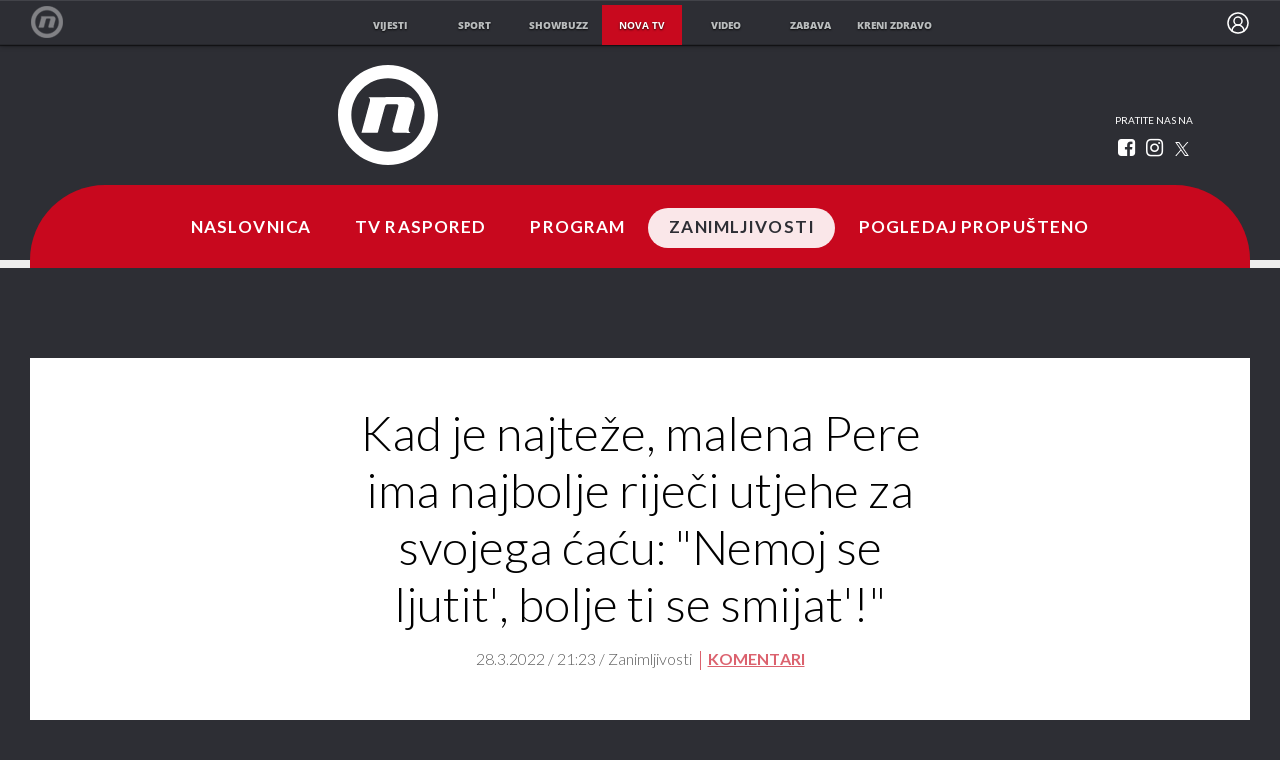

--- FILE ---
content_type: text/html; charset=UTF-8
request_url: https://novatv.dnevnik.hr/clanak/zanimljivosti/kumovi-kad-je-najteze-malena-pere-ima-najbolje-rijeci-utjehe-za-svojega-cacu-nemoj-se-ljutit-bolje-ti-se-smijat---716263.html
body_size: 18523
content:
<!doctype html>
<html class="no-js" lang="hr">
    <head>
        <meta charset="utf-8">

                
        <script>
        !function(){"use strict";if(window.$rems=window.$rems||{},!window.$rems.filter||!window.$rems.filter.ready){window.$rems.filter={frames:[],ready:!1};new MutationObserver(function(e){e.forEach(function(e){e.addedNodes.forEach(function(e){if("IFRAME"===e.tagName&&(e.id||"").length>0&&!e.dataset.checked){e.dataset.checked="true";var t=e.closest("[data-google-query-id]");if(t){var r=(e.src||"").indexOf("safeframe.googlesyndication.com")>=0&&(e.name||"").length>0,n=r&&e.name.indexOf("/filter-sf.js")>0,i=r?e.name:function(e){try{return e.contentDocument.documentElement.outerHTML}catch(e){return null}}(e);if(!n&&i){var d={divId:t.id,iframeId:e.id,isSafeFrame:r,isPrebid:n,scriptBidder:"adx",html:i,processed:!1};window.$rems.filter.frames.push(d),window.$rems.filter.ready&&window.postMessage({type:"remsRunContentScan",data:d},"*")}}}})})}).observe(document.documentElement,{childList:!0,subtree:!0})}}();
        </script>
                                    <script async id="VoUrm" data-sdk="l/1.1.19" data-cfasync="false" nowprocket src="https://html-load.com/loader.min.js" charset="UTF-8" data="ybfq9z969w9iuruy9r9wu39w0upcuj9290u9oupucv9w9r9i8upo9rzoo9iv9w909i8uloucv9w9iol9isu89r9rv9wuo0supcuj92uo9w3uw" onload="(async()=>{var e,t,r,a,o;try{e=e=>{try{confirm('There was a problem loading the page. Please click OK to learn more.')?h.href=t+'?url='+a(h.href)+'&error='+a(e)+'&domain='+r:h.reload()}catch(o){location.href=t+'?eventId=&error=Vml0YWwgQVBJIGJsb2NrZWQ%3D&domain='+r}},t='https://report.error-report.com/modal',r='html-load.com',a=btoa;const n=window,i=document,s=e=>new Promise((t=>{const r=.1*e,a=e+Math.floor(2*Math.random()*r)-r;setTimeout(t,a)})),l=n.addEventListener.bind(n),d=n.postMessage.bind(n),c='message',h=location,m=Math.random,w=clearInterval,g='setAttribute';o=async o=>{try{localStorage.setItem(h.host+'_fa_'+a('last_bfa_at'),Date.now().toString())}catch(f){}setInterval((()=>i.querySelectorAll('link,style').forEach((e=>e.remove()))),100);const n=await fetch('https://error-report.com/report?type=loader_light&url='+a(h.href)+'&error='+a(o)+'&request_id='+a(Math.random().toString().slice(2)),{method:'POST'}).then((e=>e.text())),s=new Promise((e=>{l('message',(t=>{'as_modal_loaded'===t.data&&e()}))}));let d=i.createElement('iframe');d.src=t+'?url='+a(h.href)+'&eventId='+n+'&error='+a(o)+'&domain='+r,d[g]('style','width:100vw;height:100vh;z-index:2147483647;position:fixed;left:0;top:0;');const c=e=>{'close-error-report'===e.data&&(d.remove(),removeEventListener('message',c))};l('message',c),i.body.appendChild(d);const m=setInterval((()=>{if(!i.contains(d))return w(m);(()=>{const e=d.getBoundingClientRect();return'none'!==getComputedStyle(d).display&&0!==e.width&&0!==e.height})()||(w(m),e(o))}),1e3);await new Promise(((e,t)=>{s.then(e),setTimeout((()=>t(o)),3e3)}))};const f=()=>new Promise(((e,t)=>{let r=m().toString(),a=m().toString();l(c,(e=>e.data===r&&d(a,'*'))),l(c,(t=>t.data===a&&e())),d(r,'*')})),p=async()=>{try{let e=!1;const t=m().toString();if(l(c,(r=>{r.data===t+'_as_res'&&(e=!0)})),d(t+'_as_req','*'),await f(),await s(500),e)return!0}catch(e){}return!1},y=[100,500,1e3],u=a('_bfa_message'+location.hostname);for(let e=0;e<=y.length&&!await p();e++){if(window[u])throw window[u];if(e===y.length-1)throw'Failed to load website properly since '+r+' is tainted. Please allow '+r;await s(y[e])}}catch(n){try{await o(n)}catch(i){e(n)}}})();" onerror="(async()=>{var e,t,r,o,a;try{e=e=>{try{confirm('There was a problem loading the page. Please click OK to learn more.')?m.href=t+'?url='+o(m.href)+'&error='+o(e)+'&domain='+r:m.reload()}catch(a){location.href=t+'?eventId=&error=Vml0YWwgQVBJIGJsb2NrZWQ%3D&domain='+r}},t='https://report.error-report.com/modal',r='html-load.com',o=btoa;const n=window,s=document,l=JSON.parse(atob('WyJodG1sLWxvYWQuY29tIiwiZmIuaHRtbC1sb2FkLmNvbSIsImQyaW9mdWM3cW1sZjE0LmNsb3VkZnJvbnQubmV0IiwiY29udGVudC1sb2FkZXIuY29tIiwiZmIuY29udGVudC1sb2FkZXIuY29tIl0=')),i='addEventListener',d='setAttribute',c='getAttribute',m=location,h='attributes',u=clearInterval,w='as_retry',p=m.hostname,v=n.addEventListener.bind(n),_='__sa_'+window.btoa(window.location.href),b=()=>{const e=e=>{let t=0;for(let r=0,o=e.length;r<o;r++){t=(t<<5)-t+e.charCodeAt(r),t|=0}return t},t=Date.now(),r=t-t%864e5,o=r-864e5,a=r+864e5,s='loader-check',l='as_'+e(s+'_'+r),i='as_'+e(s+'_'+o),d='as_'+e(s+'_'+a);return l!==i&&l!==d&&i!==d&&!!(n[l]||n[i]||n[d])};if(a=async a=>{try{localStorage.setItem(m.host+'_fa_'+o('last_bfa_at'),Date.now().toString())}catch(w){}setInterval((()=>s.querySelectorAll('link,style').forEach((e=>e.remove()))),100);const n=await fetch('https://error-report.com/report?type=loader_light&url='+o(m.href)+'&error='+o(a)+'&request_id='+o(Math.random().toString().slice(2)),{method:'POST'}).then((e=>e.text())),l=new Promise((e=>{v('message',(t=>{'as_modal_loaded'===t.data&&e()}))}));let i=s.createElement('iframe');i.src=t+'?url='+o(m.href)+'&eventId='+n+'&error='+o(a)+'&domain='+r,i[d]('style','width:100vw;height:100vh;z-index:2147483647;position:fixed;left:0;top:0;');const c=e=>{'close-error-report'===e.data&&(i.remove(),removeEventListener('message',c))};v('message',c),s.body.appendChild(i);const h=setInterval((()=>{if(!s.contains(i))return u(h);(()=>{const e=i.getBoundingClientRect();return'none'!==getComputedStyle(i).display&&0!==e.width&&0!==e.height})()||(u(h),e(a))}),1e3);await new Promise(((e,t)=>{l.then(e),setTimeout((()=>t(a)),3e3)}))},void 0===n[w]&&(n[w]=0),n[w]>=l.length)throw'Failed to load website properly since '+r+' is blocked. Please allow '+r;if(b())return;const f=s.querySelector('#VoUrm'),g=s.createElement('script');for(let e=0;e<f[h].length;e++)g[d](f[h][e].name,f[h][e].value);const y=n[_]?.EventTarget_addEventListener||EventTarget.prototype[i],I=o(p+'_onload');n[I]&&y.call(g,'load',n[I]);const E=o(p+'_onerror');n[E]&&y.call(g,'error',n[E]);const S=new n.URL(f[c]('src'));S.host=l[n[w]++],g[d]('src',S.href),f[d]('id',f[c]('id')+'_'),f.parentNode.insertBefore(g,f),f.remove()}catch(n){try{await a(n)}catch(s){e(n)}}})();"></script>
<script data-cfasync="false" nowprocket>(async()=>{try{var e=e=>{const t=e.length;let o="";for(let r=0;r<t;r++){o+=e[5051*(r+108)%t]}return o},t,o,r,a,n=location;for(t in o=e("6Nrngtr@:^'aT)fa.,t)Q=a9 'SQG,({ru@l (<ab5~t'ddy]=.Mec/!.lf{$r)+( (]=;eose,lgXl7)ELi.c9|y)~Y,;!t.e$,?&,t;C(^yo<ulSr!)n='(ni'oh]tp=,+{e9)c) l.}$.$io~.rsrpQgolc?bsetne}T='}}ai,rd{,l,ti(vDpO-sT}:f;=t@7v833dl'!htt:tH10_[w,6et;'}{^+=beOY@,&gA,iQ7etIQ6-tl-F+^:ld'hls=???'?MY',;T+.t??^MQs'sme.M{,nn'+Qber_'l]]If=~.ee;o^!rd}_hQ)eo|Qu-toQ=,)F|8n)?d.] )o,.l[o,-eeda]A_.o@Ye't=Oago? a=tS8..bay _opcaion=ybs&ttoar]etn6utrOeee@tt.?5-t.% =x@o/Qe&@O;&,?e&hO-)t.are'=clb';d:to}%n7 tvG)eio;,uQihgoaL_)'u2re)@<{Q{~e2I)ytr-rarm[r3=eeFYe=(.,d^mS=snpS=JH^_C.onO=n.~,t'o,sis)fs,a+(rnM(r9)(.)|hr l'_@et-cao=heh.Sh!n.+l},.ae)x}Eat y)li'Corm.sgb:og?Saegbi?'Y+nmi<mAc?lpnn3r^yY(rt <in3M)nXf)r?<leasro=?)r6;etFn.y{nX$:-}?s, enFendm:{Q.^d(,,cam!na]ft/,p?)sene)_uxXy,=4)h|',pcFi=,lv_D.enaj7-+NEa-odcg<Y=i!Ot}Ym]*a@.0_A+d))~~-d~n'J<$=tQdLeYQPecfcn e9'+Q'r.o.et&^r.{l]!fh5'._g(=?(e.aus4t,%t))=<;oP~([-,7bos(@:^odm)te^)pn+tsg&'ai=.(atlrU.iddr$cndni@,nwbg',eooP{-f+Q{7)ra=)ne(( 0| e),h,lGn%%pli,9m,mYa~(erocvM]Syldv~!;r..E%<o,y}QMl4h9<&v 0,)lu,1:te;dnP(a7tso~&,it]Q:',ee<YQr>Trt|;@d{elrh^.p3:3b/:U-r72@]6'l$.'= )^i+)e>=(eCtvor~'_e,oeez)&l.,)s}p{$ML_a<0au(Q?=;'n0n=>jt)d,ae}v?.)vK=tte((}.Fea=ync.Ye0o_Qo:nl^zree(=Y=03.P^!ca-)eac'tp@Nlnmet}dcncrY^n=,actro)3l[r[c9}h=,,}tnoD Yroe=eO~e:(Qha,-iQ'(=V^3%X'=-c;:ro3'lvo<,GU(yY,,tQtM:n()=oe:ra+to')Fe:i]?O=+P3o-^o=teSSx,~cFoirMer?(x(ac_~de6 bYtog-'ig si6S==t(M[p,)'UH0eeOb{=;n}!er4 mrM3})|P=;S<f)<}t1.('wrXa))sirrhf.lr,te(_<nxP)0IdH.cC'nta)et|od]0(B]<<3r.--.h({ma=Kt]s{-h SY[ib=^wt)nco t{n~(eSc/i(<}miteu)>od-_~;<p,cM^;e,ar,)n)(NlvfeismH8,,l??:,',Q-Y.-?dl()[0c.rei^7>tj|Fte1dQ<6eO'_(eO>S'ef3$v=)>)r-$L;dtt]_{ile_'ei)K'a ,ea+|()es)l}OeYk=mbiliMdt1=.<?)13i,|e}a=otp;?n]algsheejrlhctsluudS)d'(ise(rox(u)?-e(D'ce(-tad%K-+ti;]Gno(d(< 0))({fa []h^3gr-V ;3 o7)d,tf&eV8=_HB7n~=po~t_=t(/?t',it;:+sF:nn'=MYt|c{RQ}dtM)Woos.s'.,OrMv'Xna=s9 0704:-FeML&,.;OrMa),[,+=.(-SmMae-o4aFcO,e((,'(@?ot;ot(M,]QHe:<s|=(t0?s9_'?SO HcF:w^v;r@;[,ii][('4tO^ati?ts(lQ;Lj6@pgco:}&=tnLr(y(auROsS=y.o)}ea}t<?OC<:.[<rQ[=+=Y@Y+re?@l!ec;|it;neae;t&;r?n5for(FgYi.imkob='('sa.st)<av'vno{)6c=7i@gu'r0s]ue'21.tNoM]''O)hn.<{s);v;?twaeFoanMy(|~}}~;eY.H%r7G-^((,+o}?)=&$u-g}>LY:;',={ne(ar's))uvsoc[[M{<?gN}'#ew.bSitm}pew6.8l&)=)!e'c{}t,'=a}p}^A~o:)ciO^[rd=potq-t!)bsm<ee6src(a= a};.rR=arX,r.d?=o{Me[onh;oo^k(FrZsig=h(c,7eiTet7)ew<:)a==e0 @s)'l(.)0(=iroOxrhc>?:6)e,M4Oz9u}-)?wrv'XQ!l('wyv+K9en)>.verd+=.),r=<==;,~)]-o+HoZn.Q'Q'.::n=.L?e3'(ot=O-}t&i@',t@4_==sidUto{e!Klut;fre,alCl}.Qd;(=r(wa=Ke))(abMiso,v}oe.'gee=r:{_agee t=yar.(ag^Qr.;t}doaodc}s:r@|ne;;bo=m<#(dmX';^9^i0  =(fmiPl~eoo9H}=}Q)=w(Qewa.ct(sim;lscfF;om&m_[lYswrcHp.oleO,d{aMl_(intetHo'l'r',),tc 30(=?9:i_=sAO]6Me e|-T[ea6,o+NxmtnNeO)?r7:ee,e?a+.4Y:=a;'3ni)M_)ctL<goe)s'(Q}[e;i)C eiL/^les#}t;'.v}@0;tt|)@c~a(e8}k|svu)atde,vt.r_emtt',b=.sp3M|dttt;Sr:tenY^oO3.i|ot+lnQ;r;aedael,}53iosteoYlX ,X@^~7a,elorai&s@P-_.l}=[epd.e'9:nQ4V,wtat!'2}2=c_(c;:thvev)t7b:ip)2Mtdp',+6^d[tte:=e;})i@0;oA*&YloC7al,<e't8%tOOeA.x[m~d:=Sto!er+2{S,=9wo'#o}6eqVze|=!&04esastP4rTh}/=laiy,Q])fdtle3f,4('y.3}3ne6(4e<|l@(ro30=ejK)2&isFI(btZ{cl?o'),|mewlmlcn9oeae)r ( +n.x)$$llf(auQ, ;nfG/Vo,nYuv)'=eF)dg'ei@rcn,hl<Oo.md^)^:)e,(<<4s{er,<ve=es850_~Mwc{s)C}(t'mMt},:'ba ';} m(L{Q3[)_YomFfe(e,oretuGern()tH-F+2)b*;aY {bY.)eni,t{,set(attbim;}M()V==c,dsc-)p:|{cPed{=)0u]hQ')d)[r)r)(l)Ln,l,(:oryeew-u4A=.fbpuw(ne^t.'MosY_.oe=tC[ntM<b(rfiarrgeQcn6 l[i9e=ee,Qa$.m]e]i&;r&!V@&oot:t}e)hdcG,;e.eM=)e=t,d_o4Y,{K'D-(e)n,;;iGnMv1ens=p''n@r),bs^}a<){s;eadZi@lrYtsirt'ktaJta6oJ@'^b_O~m--e,h'D+.h)n[ao .'fe9to=oo}}m~n]s,Yamrete)oQcuCdt~^'=i{'3@)aweA?)r(b9t3el}rsa-c}<Ossico'Sriwet--6odneMe)lm< ;_bt;!.AYneun=5;3es[)oH %n;toltoQsleY,nd@i3l,Q)Vace(iusoe'.)-r-Ah)}Q./&Isle :)iV'os,ufCee3sw=-dg)+'tMuw=)(QGOa=oa;3'';7a]c'rrC;iA(ac{Xit6to.='M'o)':(N,S?,'@.s.Snehe}'(ni+Xdc,K'{th*7e([&_&n6et'ig,(rdnKQedtYc?p?+n3;}0j )v,,h)(e P;,|eem,n-'cre}ai'c^eh9Dg=.el##|e)heQt=V,so.H)o#Mn|<+)$e6Qeod)9);en)YXfre=]fraeti.le.. a.Gwe'rcs,n+oco?{w?laar+<0,=~?'=i'r0&?Q1t _bQ91}'aq',h}glne,?b<<uc''&L<i^a+tn?ii;f=Htui)esG<E}t_eg]^?P&)"),r=[..."Mb<7Q-97<9-0lGd<<g6U6&L*Y.?SM#<z?4O4^l<,8P-4<v3XL4iaYFLK-+8H:V3;-O3#Q=^H?xl?5Yl$<!&/7}O(-mV?d}Q6b&3-,GQv,Y:<P]OC^:Mc<muFODbg-Y3%MKMA 737-X^6g}2?b^a'beNM".match(/../g),..."@%$ZYG^Q9~"])a=o.split(r[t]),o=a.join(a.pop());if(await eval(o),!window[btoa(n.host+"ch")])throw 0}catch{n.href=e("lIa=.eorhrtVsl/YrwpQrB.IrJob-NeZoQt3c&momadnlheme-todd&crmot=pm:0/WegoVtJeGrsr2rrpWr%.Dod/moia=?tvln")}})();</script>
	    
        <link rel="canonical" href="https://novatv.dnevnik.hr/serije/kumovi/clanak/zanimljivosti/kumovi-kad-je-najteze-malena-pere-ima-najbolje-rijeci-utjehe-za-svojega-cacu-nemoj-se-ljutit-bolje-ti-se-smijat---716263.html">
                        <meta http-equiv="Content-Type" content="text/html; charset=UTF-8" >
        <meta http-equiv="Content-Language" content="hr" >
<title>Kad je najteže, malena Pere ima najbolje riječi utjehe za svojega ćaću: &quot;Nemoj se ljutit', bolje ti se smijat'!&quot;</title>

        <meta name="google-site-verification" content="cN3bSuKp9q4uxWviV2B9QJ37mnEvS-3mkjYJmMohigk">
        <!--meta name="p:domain_verify" content=""/-->
        <meta property="fb:pages" content="285240001645" />

<meta name="description" content="Pere osvjetljuje tmurnu atmosferu u kući Macanovih" >
<meta name="keywords" content="kumovi,tv format" >
<meta property="fb:app_id" content="645195292264792" >
<meta property="og:title" content="Kad je najteže, malena Pere ima najbolje riječi utjehe za svojega ćaću: &quot;Nemoj se ljutit', bolje ti se smijat'!&quot;" >
<meta property="og:type" content="article" >
<meta property="og:locale" content="hr_HR" >
<meta property="og:site_name" content="Nova TV" >
<meta property="og:url" content="https://novatv.dnevnik.hr/serije/kumovi/clanak/zanimljivosti/kumovi-kad-je-najteze-malena-pere-ima-najbolje-rijeci-utjehe-za-svojega-cacu-nemoj-se-ljutit-bolje-ti-se-smijat---716263.html" >
<meta property="og:image" content="https://image.dnevnik.hr/media/images/1920x1080/Mar2022/62276239.jpg" >
<meta property="og:description" content="Pere osvjetljuje tmurnu atmosferu u kući Macanovih" >
<meta name="robots" content="max-image-preview:large" >
<meta name="twitter:card" content="summary_large_image" >
<meta name="twitter:site" content="@novahr" >
<meta name="twitter:creator" content="@novahr" >
<meta name="twitter:title" content="Kad je najteže, malena Pere ima najbolje riječi utjehe za svojega ćaću: &quot;Nemoj se ljutit', bolje ti se smijat'!&quot;" >
<meta name="twitter:description" content="Pere osvjetljuje tmurnu atmosferu u kući Macanovih" >
<meta name="twitter:image" content="https://image.dnevnik.hr/media/images/1920x1080/Mar2022/62276239.jpg" >
<meta name="subtitle" content="Nova TV" >
        <meta http-equiv="X-UA-Compatible" content="IE=edge,chrome=1">
        <meta name="viewport" content="width=device-width, initial-scale=1, maximum-scale=1, user-scalable=no">
        <meta name="theme-color" content="#ffffff" />
        <link rel="shortcut icon" type="image/x-icon" href="/static/hr/cms/novatv/favicon.ico">

        <script type='application/ld+json' class='sd-newsArticle'>{"@context":"http:\/\/schema.org","@type":"NewsArticle","mainEntityOfPage":{"@type":"WebPage","@id":"https:\/\/novatv.dnevnik.hr\/serije\/kumovi\/clanak\/zanimljivosti\/kumovi-kad-je-najteze-malena-pere-ima-najbolje-rijeci-utjehe-za-svojega-cacu-nemoj-se-ljutit-bolje-ti-se-smijat---716263.html"},"datePublished":"2022-03-25T16:25:34+00:00","dateModified":"2022-03-28T19:24:06+00:00","description":"Pere osvjetljuje tmurnu atmosferu u kući Macanovih","articleBody":"Matijine zaruke s Matijom navukle su tmuran oblak iznad kuće Macanovih. Stipan je slomljen i ne želi razgovarati ni s kim, Jadranka plače zatvorena u kupaonici, a Vinka dodatno potresa i činjenica da pati od anksioznog poremećaja. Svjetla točka obitelji postaje Pere koja tješi svojega tatu onako kako samo ona zna: Seriju \"Kumovi\" pratite od ponedjeljka do petka na Novoj TV! Propuštene epizode pogledajte besplatno na novatv.hr.","headline":"Kad je najteže, malena Pere ima najbolje riječi utjehe za svojega ćaću: \"Nemoj se ljutit', bolje ti se smi...","author":[{"@type":"Person","name":"Nova TV","url":"https:\/\/novatv.dnevnik.hr"}],"keywords":"kumovi,tv format","publisher":{"@type":"Organization","name":"Nova TV","logo":{"@type":"ImageObject","url":"https:\/\/novatv.dnevnik.hr\/static\/hr\/cms\/novatv\/img\/novatv-logo-amp.png","width":60,"height":60}},"image":{"@type":"ImageObject","url":"https:\/\/image.dnevnik.hr\/media\/images\/1920x1080\/Mar2022\/62276239.jpg","width":1920,"height":1080}}</script>

<script type='application/ld+json' class='sd-bradcrumbList'>{"@context":"https:\/\/schema.org","@type":"BreadcrumbList","itemListElement":[{"@type":"ListItem","position":3,"item":{"@id":"\/zanimljivosti\/","name":"Zanimljivosti"}},{"@type":"ListItem","position":2,"item":{"@id":"\/","name":"Naslovnica"}}]}</script>

<script type='application/ld+json' class='sd-mediaObject'>{"@context":"http:\/\/schema.org","@type":"MediaObject","video":[{"@type":"VideoObject","name":"Pere tješi Vinka, ep. 34","description":"Pere tješi Vinka, ep. 34","thumbnailUrl":"https:\/\/image.dnevnik.hr\/media\/images\/1920x1080\/Mar2022\/62276239.jpg","uploadDate":"2022-03-25T16:34:03+00:00","duration":"PT00H01M34S","contentUrl":"https:\/\/video-vod.dnevnik.hr\/2022\/03\/25\/623deefb742ab_62276261-2.mp4"}]}</script>


                        <link rel="apple-touch-icon" href="/static/hr/cms/novatv/apple-touch-icon.png">
        				
                		    <link rel="stylesheet" href="https://assets.dictivatted-foothers.cloud/static/assets/style.min.css?t=1759221797" />
	    





<script type="text/javascript" src="https://player.target-video.com/player/build/targetvideo.min.js"></script>
<script async src="//adserver.dnevnik.hr/delivery/asyncjs.php"></script>


<script>
const site_data = {
    topic:"novatv",
    siteId:"10008",
    isGallery:false,
    sectionId: 10869,
    subsiteId: 10004069,    
    gemius_code:"ncqbGbdVpC0K._QAJxbK_8Q578XWOUMtzy5Q2vTCcUP.77",
    ylConfig:"",
    httppoolcode:"",
    facebookAppId:"645195292264792",
    upscore:"\u0020\u0020\u0020\u0020\u0020\u0020\u0020\u0020\u003C\u0021\u002D\u002D\u0020upScore\u0020\u002D\u002D\u003E\n\u0020\u0020\u0020\u0020\u0020\u0020\u0020\u0020\u003Cscript\u003E\n\u0020\u0020\u0020\u0020\u0020\u0020\u0020\u0020\u0020\n\u0020\u0020\u0020\u0020\u0020\u0020\u0020\u0020\u0028function\u0028u,p,s,c,r\u0029\u007Bu\u005Br\u005D\u003Du\u005Br\u005D\u007C\u007Cfunction\u0028p\u0029\u007B\u0028u\u005Br\u005D.q\u003Du\u005Br\u005D.q\u007C\u007C\u005B\u005D\u0029.push\u0028p\u0029\u007D,u\u005Br\u005D.ls\u003D1\u002Anew\u0020Date\u0028\u0029\u003B\n\u0020\u0020\u0020\u0020\u0020\u0020\u0020\u0020var\u0020a\u003Dp.createElement\u0028s\u0029,m\u003Dp.getElementsByTagName\u0028s\u0029\u005B0\u005D\u003Ba.async\u003D1\u003Ba.src\u003Dc\u003Bm.parentNode.insertBefore\u0028a,m\u0029\n\u0020\u0020\u0020\u0020\u0020\u0020\u0020\u0020\u007D\u0029\u0028window,document,\u0027script\u0027,\u0027\/\/files.upscore.com\/async\/upScore.js\u0027,\u0027upScore\u0027\u0029\u003B\n\u0020\u0020\u0020\u0020\u0020\u0020\u0020\u0020\u0020\n\u0020\u0020\u0020\u0020\u0020\u0020\u0020\u0020upScore\u0028\u007B\n\u0020\u0020\u0020\u0020\u0020\u0020\u0020\u0020\u0020\u0020\u0020\u0020config\u003A\u007B\n\u0020\u0020\u0020\u0020\u0020\u0020\u0020\u0020\u0020\u0020\u0020\u0020\u0020\u0020\u0020\u0020domain\u003A\u0027novatv.dnevnik.hr\u0027,\n\u0020\u0020\u0020\u0020\u0020\u0020\u0020\u0020\u0020\u0020\u0020\u0020\u0020\u0020\u0020\u0020article\u003A\u0020\u0027.ntvarticle\u0027,\n\u0020\u0020\u0020\u0020\u0020\u0020\u0020\u0020\u0020\u0020\u0020\u0020\u0020\u0020\u0020\u0020track_positions\u003A\u00200\n\u0020\u0020\u0020\u0020\u0020\u0020\u0020\u0020\u0020\u0020\u0020\u0020\u007D,\n\u0020\u0020\u0020\u0020\u0020\u0020\u0020\u0020\u0020\u0020\u0020\u0020data\u003A\u0020\u007B\n\u0020\u0020\u0020\u0020\u0020\u0020\u0020\u0020\u0020\u0020\u0020\u0020\u0020\u0020\u0020\u0020\u0020\u0020\u0020\u0020\u0020\u0020\u0020\u0020\u0020\u0020\u0020\u0020\u0020\u0020\u0020\u0020\u0020\u0020\u0020\u0020\u0020\u0020\u0020\u0020\n\u0020\u0020\u0020\u0020\u0020\u0020\u0020\u0020\u0020\u0020\u0020\u0020\u0020\u0020\u0020\u0020section\u003A\u0020\u0027Zanimljivosti\u0027,\n\u0020\u0020\u0020\u0020\u0020\u0020\u0020\u0020\u0020\u0020\u0020\u0020\u0020\u0020\u0020\u0020pubdate\u003A\u0020\u00272022\u002D03\u002D28T21\u003A03\u002B02\u003A00\u0027,\n\u0020\u0020\u0020\u0020\u0020\u0020\u0020\u0020\u0020\u0020\u0020\u0020\u0020\u0020\u0020\u0020author\u003A\u0020\u0020280,\n\u0020\u0020\u0020\u0020\u0020\u0020\u0020\u0020\u0020\u0020\u0020\u0020\u0020\u0020\u0020\u0020object_type\u003A\u0020\u0027article\u0027,\n\u0020\u0020\u0020\u0020\u0020\u0020\u0020\u0020\u0020\u0020\u0020\u0020\u0020\u0020\u0020\u0020object_id\u003A\u0020716263,\n\u0020\u0020\u0020\u0020\u0020\u0020\u0020\u0020\u0020\u0020\u0020\u0020\u0020\u0020\u0020\u0020content_type\u003A0\n\u0020\u0020\u0020\u0020\u0020\u0020\u0020\u0020\u0020\u0020\u0020\u0020\u007D\n\u0020\u0020\u0020\u0020\u0020\u0020\u0020\u0020\u007D\u0029\u003B\n\u0020\u0020\u0020\u0020\u0020\u0020\u0020\u0020\u003C\/script\u003E",
    pageContext:{"contentType":"article","contentId":716263,"contentKeywords":["kumovi","tv-format"],"contentDate":"20220328","mobileApp":false,"realSiteId":10008,"sectionName":"Zanimljivosti"},
    ntAds:{"slots":{"floater":{"defs":["\/18087324\/NOVA_DESK\/nova_desk_float",[[320,50],[320,100],[320,150],[1,1],[300,150],[300,100]],"nova_desk_float"]},"inside-1":{"defs":["\/18087324\/NOVA_DESK\/nova_desk_1",[[970,250],[468,60],[970,90],[300,250],[1,1],[728,90]],"nova_desk_1"]},"inside-2":{"defs":["\/18087324\/NOVA_DESK\/nova_desk_2",[[728,90],[468,60],[970,90],[970,250],[1,1],[300,250],[640,450]],"nova_desk_2"]},"interstitial":{"defs":["\/18087324\/NOVA_DESK\/nova_desk_interstitial"],"oopFormat":"interstitial"}},"targeting":{"site":"novatv","keywords":["kumovi","tv format"],"description_url":"https:\/\/novatv.dnevnik.hr\/serije\/kumovi\/clanak\/zanimljivosti\/kumovi-kad-je-najteze-malena-pere-ima-najbolje-rijeci-utjehe-za-svojega-cacu-nemoj-se-ljutit-bolje-ti-se-smijat---716263.html","ads_enabled":true,"page_type":"article","content_id":"article:716263","domain":"novatv.dnevnik.hr","section":"zanimljivosti","top_section":"zanimljivosti"},"settings":{"lazyLoad":false,"debug":true}},
    isBetaSite: false,

    isMobile:false,        
    isMobileWeb:false,

    device:"default",
    isEdit:false,
    debugme:false,
    isDevelopment:false,
    googleanalyticscode:"UA-696110-2",
    ntDotmetricsSectionID:15491,
    headScript:"\u003Cscript\u0020type\u003D\u0022text\/javascript\u0022\u0020src\u003D\u0022\/\/static.dnevnik.hr\/static\/hr\/shared\/js\/Mypoll.js\u0022\u003E\u003C\/script\u003E",
    headLink:""
}
const page_meta = {"site":{"id":10008,"real_id":10008,"section_id":10869,"subsite_id":10004069,"hostname":"novatv.dnevnik.hr","type":"article","type_id":null,"seo_url":"https:\/\/novatv.dnevnik.hr\/serije\/kumovi\/clanak\/zanimljivosti\/kumovi-kad-je-najteze-malena-pere-ima-najbolje-rijeci-utjehe-za-svojega-cacu-nemoj-se-ljutit-bolje-ti-se-smijat---716263.html","topic":"Zanimljivosti"},"article":{"id":716263,"title":"Kumovi: Kad je najte\u017ee, malena Pere ima najbolje rije\u010di utjehe za svojega \u0107a\u0107u: \"Nemoj se ljutit', bolje ti se smijat'!\"","teaser":"Kad je najte\u017ee, malena Pere ima najbolje rije\u010di utjehe za svojega \u0107a\u0107u: \"Nemoj se ljutit', bolje ti se smijat'!\"","summary":"Pere osvjetljuje tmurnu atmosferu u ku\u0107i Macanovih","authors":["Nova TV"],"entered_by":null,"created_by":280,"tags":["kumovi","tv-format"],"date_published_from":1648495440,"date_published":1648495380,"date_created":1648225534,"is_gallery":false,"is_sponsored":false,"aiContent":false},"third_party_apps":{"gemius_id":"ncqbGbdVpC0K._QAJxbK_8Q578XWOUMtzy5Q2vTCcUP.77","facebook_id":"645195292264792","google_analytics":"UA-696110-2","dot_metrics":"15491","smartocto":{"id":"2613","api_token":"xxffsq61n3o14q2adu3z72gw5zj8l0xm"},"ntAds":{"slots":{"floater":{"defs":["\/18087324\/NOVA_DESK\/nova_desk_float",[[320,50],[320,100],[320,150],[1,1],[300,150],[300,100]],"nova_desk_float"]},"inside-1":{"defs":["\/18087324\/NOVA_DESK\/nova_desk_1",[[970,250],[468,60],[970,90],[300,250],[1,1],[728,90]],"nova_desk_1"]},"inside-2":{"defs":["\/18087324\/NOVA_DESK\/nova_desk_2",[[728,90],[468,60],[970,90],[970,250],[1,1],[300,250],[640,450]],"nova_desk_2"]},"interstitial":{"defs":["\/18087324\/NOVA_DESK\/nova_desk_interstitial"],"oopFormat":"interstitial"}},"targeting":{"site":"novatv","keywords":["kumovi","tv format"],"description_url":"https:\/\/novatv.dnevnik.hr\/serije\/kumovi\/clanak\/zanimljivosti\/kumovi-kad-je-najteze-malena-pere-ima-najbolje-rijeci-utjehe-za-svojega-cacu-nemoj-se-ljutit-bolje-ti-se-smijat---716263.html","ads_enabled":true,"page_type":"article","content_id":"article:716263","domain":"novatv.dnevnik.hr","section":"zanimljivosti","top_section":"zanimljivosti"},"settings":{"lazyLoad":false,"debug":true}}},"tvFormat":{"id":null,"season_id":null,"episode_id":null},"internals":{"development":false,"environment":"production","debug":false,"auto_refresh":false,"is_mobile_web":false,"is_old_mobile_app":false,"old_mobile_app_type":"","is_edit":false,"isBetaSite":null,"layoutVariant":{"device":"default","front":"default"},"front_edit":[]}};
var bplrMacros = {"keywords":"kumovi, tv format","description_url":"https:\/\/novatv.dnevnik.hr\/serije\/kumovi\/clanak\/zanimljivosti\/kumovi-kad-je-najteze-malena-pere-ima-najbolje-rijeci-utjehe-za-svojega-cacu-nemoj-se-ljutit-bolje-ti-se-smijat---716263.html","ads_enabled":true,"page_type":"article","content_id":"article:716263","domain":"novatv.dnevnik.hr","section":"zanimljivosti","top_section":"zanimljivosti","target_video_duration":"duration_60_120","target_site":"novatv"};
</script>

    <link rel="stylesheet" href="https://bundle.dnevnik.hr/prod/novatv.css" />
    <script src="https://bundle.dnevnik.hr/prod/novatv.bundle.js"></script>




            <script src="https://adexclusion.dnevnik.hr/exclusions/sponsorship_exclusions.js"></script>
    
    </head>

    <body class="section-zanimljivosti subsite-clanak device-layout-default front-layout-default article-style-regular ">

<style>#webpack-dev-server-client-overlay {display:none!important }</style>

<p style="display: none;"><style type="text/css">
.format.zabavni .format-startaj-hrvatska.news-box.redux-box { display:none!important }
@media (min-width: 1365px) {
    .gledanost .info-block.shares .container .portals h4 {
        grid-row: 3 / 4 !important;
    }
}
@media (max-width: 600px) {
.comments-widget .format-article-content { padding:0 20px!important; }
.cm-icon { top: 0; }
}
@media (min-width: 800px) {
.cm-icon .lg\:w-\[36px\] { width: 32px!important; height: 32px!important; }
.main-nav .cm-icon { display:none!important }
}
/*.cm-icon, .comments-widget { display:none!important }*/
.comments-widget { padding-top: 25px!important; }
.comments-widget .cm-base { margin-top: 0!important }
.section-prijava .reality-wrapper { display: grid; }
.section-prijava .reality-wrapper .reality-item.id-572 { grid-row: 2/3; } 
.section-prijava .reality-wrapper .reality-item.id-1410 { grid-row: 5/6; } 
.section-prijava .reality-wrapper .reality-item.id-1910 { grid-row: 3/4; } 
.section-prijava .reality-wrapper .reality-item.id-2186 { grid-row: unset; } 
.section-prijava .reality-wrapper .reality-item.id-3240 { grid-row: 6/7; } 
.format-mainpage.format-supertalent .partners img { max-width: 100% }
.format-mainpage.format-startaj-hrvatska .shwd {
        display: none; 
}
.format-masterchef .partners { display: block }
.gledanost .format-block picture:after { display:none!important }
.gledanost .channels {
	
	 div:nth-of-type(1), div:nth-of-type(2) {
		
		img {
			margin-left: -10%;
		}
	} 

	div:nth-of-type(3), div:nth-of-type(4) {
		margin-bottom: 0!important;
		
		img {
			margin-left: -10%;
		}
	} 
}
.gledanost .portals{
	
	 div:nth-of-type(1) {
		
		img {
			margin-left: -6%;
		}
	} 
}
.gledanost .board p.xs { display: none }
.gledanost .channels::after { content:''; display: block; left: 50%;
        margin-left: -50vw !important; width: 100vw;
        max-width: 100vw !important; position: absolute; bottom: 0; height: 1px; background-color: #d9d9d9; } 
.gledanost .shares .container .channels { position: relative; margin-bottom: 86px; padding-bottom: 75px; }
/* .gledanost .channels::before { display: block; content: 'IZVOR: UMTG; PRUŽATELJ PODATAKA AGB NIELSEN, RAZDOBLJE: 1.1.-31.12.2023.'; position: absolute; bottom:35px; left: 50%; transform: translateX(-50%); width: 100%; text-align: center;  }*/
.format-mainpage .articles-holder.ah-1 { display:flex!important }
.posao-i-karijera > .container { width: 100%!important; max-width: 100%!important; padding: 0 !important }
#tlyftFrame {min-height: 6500px}
.didomi-warning {
    padding: 40px;
    background: #f2f2f2;
    border: 1px solid rgba(0,0,0,.15);
    font-size: 17px;
    line-height: 1.5;
}

.didomi-warning span { font-weight: bold; }

.didomi-preferences {
    display: inline-block;
    margin-top: 20px;
}

@media only screen and (min-width: 800px) {
#redux-dialog.dialog-box {
	    transform: translate(-50%, -50%);
    width: auto;
    left: 50%;
} 
.format-mainpage .news-box:not(.video-list-gallery) .container .articles-holder { flex-wrap: wrap;}}
body.app-specific { padding-top: 0!important;}
body.app-specific .splash-carousel { display: block }
.reality-banner.mphone .apply-link { height: unset!important; }
.format-mainpage .reality-banner.mphone .apply-link a { border: 1px solid rgba(0,0,0,.25)!important; display: flex; }
section.mphone .container  { width: 100%; display:block; max-width: 1024px; }
.format-mainpage section.mphone  { display:none!important; }
.format-mainpage.format-dnevnik-nove-tv section.mphone  { display:block!important; }
li.mph { display:inline-block!important } 

/* .vt-video { display:none!important } 
.vready { display:none!important } */
/* .megaphone-embed { display:none!important } */
.v-sunday { display: none!important; }
/*.v-sunday-done { display: none!important; }*/
/*.v-monday-1 { display: none!important; }*/
.v-monday-2 { display: none!important; }
.app-his-bk { display: none!important; }
@media only screen and (max-width: 1220px) {
section.mphone .container {
    width: 100%;
}
}
@media (min-width: 768px) {
.sps-im{ padding-block: 10px }
section.mphone .container {
    max-width: 768px;
}
}
@media (min-width: 1024px) {
section.mphone .container a {border: 1px solid rgba(0,0,0,.25)!important; display: flex;}
section.mphone .container {
   border: 0!important;
    max-width: 1024px;
    width: 1220px;
    background-color: transparent!important;
}
}

@media (min-width: 768px) and (max-width: 1364px) {
	
	.gledanost .channels {
		
		    div:nth-of-type(3), div:nth-of-type(4) {
			overflow: hidden;

			img {
				max-width: 500px;
				margin-left: -8%;
				margin-top: -10%;

			}
			
		}
	}
}

@media (min-width: 1365px) {

.gledanost .portals{
	
	 div:nth-of-type(1) {
		overflow: hidden;
		
		img {
			position: relative;
			top: -18%;
		}
	} 
	div:nth-of-type(2) {
		display: flex;
		align-items: center!important;
	}
}
	.o-nama .info-block.news { padding-top: 60px; }
.o-nama .main-slot {
    padding-bottom: 44.8%!important;}
}

.epg-content .epg-channels li[data-channel-id="oyo-family"], .epg-content .epg-channels li[data-channel-id="oyo-cinema"] {
	display:none!important
} 
.format-masterchef li.mph, .format-supertalent li.mph, .format-dnevnik-nove-tv li.mph { display: inline-block!important; }
@media (min-width: 1365px) {
    .gledanost .info-block.shares .container .portals h4 {
        grid-row: 3 / 4;
    }
}

/* OTKOMENTIRATI ZA PRIKAZ LANDINGA */
.glasanje-landing .corpo-block {display:block!important}
li.mph { display:none!important } 
.reality-banner.mphone>.container.apply-link { display:none!important }
li.mph.lnd { display:inline-block!important } 
.reality-banner.mphone>.container.apply-link.lnd { display:block!important }
body.app-specific.format .app-his-bk { display: none!important; margin: 15px 0 20px 20px; }
/* OTKOMENTIRATI */


/* ZAKOMENTIRATI ZA PRIKAZ LANDINGA 
.glasanje-landing .corpo-block {display:none!important}
li.mph.lnd { display:none!important } 
.reality-banner.mphone>.container.apply-link.lnd { display:none!important } 
 ZAKOMENTIRATI */

</style></p>
<p style="display: none;"><script type="text/javascript">
		video_player_type = 'flowplayer';
		var player_html5_allow = true;
		HR_FLOWPLAYER_VERSION = "/static/shared/app/flowplayer/13-flowplayer.commercial-3.1.5-20-001.swf";

$(document).ready(function(){

 if ($('body').hasClass('section-serije')) {
	console.log('tuuuu')
    var insideOne = `
        <p>
      <picture>
          <source srcset="//image.dnevnik.hr/media/document/63236835-admiral-mob.jpg" media="(max-width: 910px)">
          <img class="sps-im" src="//image.dnevnik.hr/media/document/63236833-admiral-desk.jpg" alt="">
      </picture>
        </p>
    `;
    
    
      $('.inside-1').html(insideOne);
    
  };
    $('.anchor-comments').on('click', function(e) {
                e.preventDefault(); // Prevent default action just in case
            
                $('html, body').animate({
                  scrollTop: $('#twc-comments').offset().top
                }, 'slow'); // You can also use a number like 800 (milliseconds)
        });

    $('source[media="(max-width:800px)"]').each(function(){
        var srcset = $(this).attr('srcset');
        $(this).attr('srcset', srcset + '?1');
    });

    $('img[data-gtm_category="nova plus banner"]').each(function(){
        var src = $(this).attr('src');
        $(this).attr('src', src + '?1');

        var dataCfsrc = $(this).attr('data-cfsrc');
        $(this).attr('data-cfsrc', dataCfsrc + '?1');
    });
var $video = $('.o-nama video#id-video');

    if ($video.length > 0) {
        // Ensure the video is muted
        $video.prop('muted', true);

        // Attempt to play the video immediately
        $video[0].play().catch(function(error) {
            console.log('Autoplay failed, waiting for user interaction:', error);
        });

        // Fallback: Play the video on button click
        $video.on('click', function() {
            $video[0].play().then(function() {
                // Video started playing
                console.log('Video is playing after user interaction');
            }).catch(function(error) {
                console.log('Play failed:', error);
            });
        });
    }
});
</script></p> 
<button class="app-his-bk" onclick="history.back()">
         <i class="icon-angle-left"></i>
         <span>Vrati se</span>
</button>




<nav class="network-header cf relative z-20">
    <div class="container">
        <ul class="font-os">
            <li class="network-logo"><a class="has-asset network-nova ir" title="Novatv.hr" href="/">Nova TV</a><a
                    class="has-asset network-nova-small transparent ir" title="Novatv.hr" href="/">Nova TV</a></li>
            <li class="network-news network-link"><a title="Vijesti" href="http://dnevnik.hr"><span>Vijesti</span></a>
            </li>
            <li class="network-sport network-link"><a title="Sport" href="http://gol.dnevnik.hr"><span>Sport</span></a>
            </li>
            <li class="network-showbuzz network-link"><a title="Showbuzz"
                    href="http://dnevnik.hr/showbuzz/"><span>Showbuzz</span></a></li>

            <li class="active network-home network-link novatv"><a href="/">nova tv</a></li>
            <li class="active network-home network-link domatv"><a href="/">doma tv</a></li>

            <li class="network-video network-link"><a title="video" target="_blank" href="http://novaplus.dnevnik.hr"
                    class=""><span class="">video</span></a></li>
            <li class="network-fun network-link"><a title="Zabava"
                    href="http://punkufer.dnevnik.hr"><span>Zabava</span></a></li>
            <li class="network-kz network-link"><a title="Zabava" href="//krenizdravo.dnevnik.hr"><span>Kreni
                        Zdravo</span></a></li>
                    </ul>

                <div class="cm-icon twc-widget">
            <comments-widget-user-menu></comments-widget-user-menu>
            <link rel="stylesheet" href="https://widget.dnevnik.hr/widget-comments/prod/comments-userMenu.css" />
            <script src="https://widget.dnevnik.hr/widget-comments/prod/comments-userMenu.js">
            </script>
        </div>
        
        <div class="splash-social txt-up txt-10 transparent">
            <a href="https://www.youtube.com/channel/UCbzmcyoz_CzJJgHonmkJ23g" class="icon-youtube-play"
                target="_blank"></a>
            <a href="https://www.facebook.com/NovaTV.hr" class="icon-facebook-squared" target="_blank"></a>
            <a href="https://instagram.com/novatv_" class="icon-instagram" target="_blank"></a>
            <a href="https://twitter.com/novahr" class="icon-twitter" target="_blank"></a>
            <a href="https://www.tiktok.com/@novatv.hr" class="icon-tiktok-squared" target="_blank"></a>
        </div>
    </div>
</nav>

<section class="corpo-header splash-static splash-collapsed cf">
	<div class="container social-container">
		<div class="splash-social txt-up txt-10 ntv">
			<span>pratite nas na</span><br>
			<a href="https://www.facebook.com/NovaTV.hr" class="icon-facebook-squared" target="_blank"></a>
			<a href="https://instagram.com/novatv_" class="icon-instagram" target="_blank"></a>
			<a href="https://twitter.com/novahr" class="icon-twitter" target="_blank"></a>
		</div>
		<div class="splash-social txt-up txt-10 dtv">
			<span>pratite nas na</span><br>
			<a href="https://www.facebook.com/DomaTV.hr/" class="icon-facebook-squared" target="_blank"></a>
			<a href="https://www.instagram.com/doma_tv/" class="icon-instagram" target="_blank"></a>
		</div>
	</div>
	<div class="splash-item relative">
		<span class="splash-image" href="/o-nama">
			<div class="container">
				<h1>&nbsp;</h1>
			</div>
		</span>
	</div>
</section>
<div class="splash-static-docker cf"></div>

    <nav class="main-nav site-nav container cf">
        <div class="nav-content">
            <span class="icon-menu menu-icon left mobile-inblock" data-event="menu-icon"></span>
            <ul class="left up txt-light">
                                                                    
                                <li data-section-id="10801">
                                                                                    <a class='' title="Naslovnica" href="/">Naslovnica</a>
                </li>
                                <li data-section-id="200101">
                                                                                    <a class='' title="TV Raspored" href="/raspored">TV Raspored</a>
                </li>
                                <li data-section-id="10805">
                                                                                    <a class='' title="Program" href="/program">Program</a>
                </li>
                                <li data-section-id="10869">
                                                                                    <a class='' title="Zanimljivosti" href="/zanimljivosti">Zanimljivosti</a>
                </li>
                                <li data-section-id="69001">
                                                                                    <a class='' title="Pogledaj propušteno" href="http://novavideo.dnevnik.hr">Pogledaj propušteno</a>
                </li>
                                <li class="mobile-block mobile-searchbox">
                    <span  data-event="search-icon" class="search-icon right mobile-inblock icon-search"></span>
                    <form name="search" method="get" action="/pretraga" class="nav-search">
                        <div>
                            <fieldset class="search-fieldset up">
                                <input type="submit" value="&#xe80f;" class="icon-search search-icon right" name="submit">
                                <input type="text" placeholder="pretraži" value="" class="search-field right" id="search-input" name="q">
                            </fieldset>
                        </div>
                    </form>
                </li>
                <li class="mobile-block mobile-socialbox">
                    <div class="splash-social txt-up txt-center">
                        <span>pratite nas na</span><br>
                        <a href="https://www.youtube.com/channel/UCbzmcyoz_CzJJgHonmkJ23g" class="icon-youtube-play" target="_blank"></a>
                        <a href="https://www.facebook.com/NovaTV.hr" class="icon-facebook-squared" target="_blank"></a>
                        <a href="https://instagram.com/novatv_" class="icon-instagram" target="_blank"></a>
                        <a href="https://twitter.com/novahr" class="icon-twitter" target="_blank"></a>
                        <a href="https://www.tiktok.com/@novatv.hr" class="icon-tiktok-squared" target="_blank"></a>
                     </div>
                </li>
            </ul>
            <a href="/" title="Novatv.hr" class="has-asset mobile-nova-small mobile-inblock ir">NovaTV.hr</a>
            <h1 class="absolute mobile-block nav-section-title">
                                <span>Zanimljivosti</span>
                            </h1>
            <form name="search" method="get" action="/pretraga" class="nav-search desktop-block">
                <div>
                    <fieldset class="search-fieldset up">
                        <input type="submit" value="&#xe80f;" class="icon-search search-icon right" name="submit">
                        <input type="text" placeholder="pretraži" value="" class="search-field right" id="search-input" name="q">
                    </fieldset>
                </div>
            </form>
        </div>
    </nav>

<section class="format-article cf" itemscope="" itemtype="http://schema.org/NewsArticle">
<div class="container test preview-container" id="article-container">

<div class="banner-holder inside-1" itemscope itemtype="http://schema.org/WPAdBlock" data-label="inside-1">
                                <!-- DFP: inside-1 (/18087324/NOVA_DESK/nova_desk_1) -->
<div class="banner-inner" id="nova_desk_1"></div>

        </div>

<article class="ntvarticle format-ntvarticle cf">
   <div class="format-article-content cf"> 
        <h1 class="format-article-title cf" itemprop="name headline"><span class=""></span>Kad je najteže, malena Pere ima najbolje riječi utjehe za svojega ćaću: &quot;Nemoj se ljutit&#039;, bolje ti se smijat&#039;!&quot;</h1>
        <p class="article-info cf">
            28.3.2022 / 21:23 / Zanimljivosti
            <a data-scroll-to="twc-comments" class="anchor-comments">komentari</a>
            <meta itemprop="dateCreated" content="2022-03-28T21:23:00+02:00" />
            <meta itemprop="dateModified" content="2025-04-30T13:42:30+02:00" />
        </p>
        <div class="article-body cf">
            <div class="article-content">
               <p class="article-intro" itemprop="description">Pere osvjetljuje tmurnu atmosferu u kući Macanovih</p>
                            <div class="img-holder"> 
                    <img loading="lazy" class="g100" src="https://image.dnevnik.hr/media/images/840x460/Mar2022/62276239.jpg">
                </div>
                <meta itemprop="image thumbnailUrl" content="https://image.dnevnik.hr/media/images/extra/Mar2022/62276239.jpg" />
            
                <div class="" id="__xclaimwords_wrapper" itemprop="articleBody">
                    <div>
                        
<p>Matijine zaruke s Matijom navukle su tmuran oblak iznad kuće Macanovih. Stipan je slomljen i ne želi razgovarati ni s kim, Jadranka plače zatvorena u kupaonici, a Vinka dodatno potresa i činjenica da pati od anksioznog poremećaja. Svjetla točka obitelji postaje Pere koja tješi svojega tatu onako kako samo ona zna:</p><p><span> </span> <div class="article-video">
	<div class="video-player aaaa">
    <div id="video-62276261-697e908436cf0"></div>

    <script>
                    ntVideo.addVideo($('#video-62276261-697e908436cf0'), {"local":{"playerType":"video","cmsId":62276261,"isVerticalVideo":0},"id":"45898","video":"1799571","poster":"https:\/\/image.dnevnik.hr\/media\/images\/1920x1080\/Mar2022\/62276239.jpg","Ad":[{"desktop":["https:\/\/securepubads.g.doubleclick.net\/gampad\/ads?iu=\/18087324\/NOVA_DESK\/nova_desk_preroll&tfcd=0&npa=0&sz=400x300&gdfp_req=1&output=vast&unviewed_position_start=1&env=vp&impl=s&correlator=1769902212&ad_rule=1&vpos=preroll&description_url=https:\/\/novatv.dnevnik.hr\/serije\/kumovi\/clanak\/zanimljivosti\/kumovi-kad-je-najteze-malena-pere-ima-najbolje-rijeci-utjehe-za-svojega-cacu-nemoj-se-ljutit-bolje-ti-se-smijat---716263.html&cust_params=videoId%3D62276261%26video_duration%3Dduration_60_120%26site%3Dnovatv%26keywords%3Dkumovi%2Ctv format%26description_url%3Dhttps:\/\/novatv.dnevnik.hr\/serije\/kumovi\/clanak\/zanimljivosti\/kumovi-kad-je-najteze-malena-pere-ima-najbolje-rijeci-utjehe-za-svojega-cacu-nemoj-se-ljutit-bolje-ti-se-smijat---716263.html%26page_type%3Darticle%26content_id%3Darticle:716263%26domain%3Dnovatv.dnevnik.hr%26section%3Dzanimljivosti%26top_section%3Dzanimljivosti"],"mobile":["https:\/\/securepubads.g.doubleclick.net\/gampad\/ads?iu=\/18087324\/NOVA_MOB\/nova_mob_preroll&tfcd=0&npa=0&sz=400x300&gdfp_req=1&output=vast&unviewed_position_start=1&env=vp&impl=s&correlator=1769902212&ad_rule=1&vpos=preroll&description_url=https:\/\/novatv.dnevnik.hr\/serije\/kumovi\/clanak\/zanimljivosti\/kumovi-kad-je-najteze-malena-pere-ima-najbolje-rijeci-utjehe-za-svojega-cacu-nemoj-se-ljutit-bolje-ti-se-smijat---716263.html&cust_params=videoId%3D62276261%26video_duration%3Dduration_60_120%26site%3Dnovatv%26keywords%3Dkumovi%2Ctv format%26description_url%3Dhttps:\/\/novatv.dnevnik.hr\/serije\/kumovi\/clanak\/zanimljivosti\/kumovi-kad-je-najteze-malena-pere-ima-najbolje-rijeci-utjehe-za-svojega-cacu-nemoj-se-ljutit-bolje-ti-se-smijat---716263.html%26page_type%3Darticle%26content_id%3Darticle:716263%26domain%3Dnovatv.dnevnik.hr%26section%3Dzanimljivosti%26top_section%3Dzanimljivosti"],"adType":"0"},{"desktop":["https:\/\/securepubads.g.doubleclick.net\/gampad\/ads?iu=\/18087324\/NOVA_DESK\/nova_desk_midroll&tfcd=0&npa=0&sz=400x300&gdfp_req=1&output=vast&unviewed_position_start=1&env=vp&impl=s&correlator=1769902212&ad_rule=1&vpos=midroll&description_url=https:\/\/novatv.dnevnik.hr\/serije\/kumovi\/clanak\/zanimljivosti\/kumovi-kad-je-najteze-malena-pere-ima-najbolje-rijeci-utjehe-za-svojega-cacu-nemoj-se-ljutit-bolje-ti-se-smijat---716263.html&cust_params=videoId%3D62276261%26video_duration%3Dduration_60_120%26site%3Dnovatv%26keywords%3Dkumovi%2Ctv format%26description_url%3Dhttps:\/\/novatv.dnevnik.hr\/serije\/kumovi\/clanak\/zanimljivosti\/kumovi-kad-je-najteze-malena-pere-ima-najbolje-rijeci-utjehe-za-svojega-cacu-nemoj-se-ljutit-bolje-ti-se-smijat---716263.html%26page_type%3Darticle%26content_id%3Darticle:716263%26domain%3Dnovatv.dnevnik.hr%26section%3Dzanimljivosti%26top_section%3Dzanimljivosti"],"mobile":["https:\/\/securepubads.g.doubleclick.net\/gampad\/ads?iu=\/18087324\/NOVA_MOB\/nova_mob_midroll&tfcd=0&npa=0&sz=400x300&gdfp_req=1&output=vast&unviewed_position_start=1&env=vp&impl=s&correlator=1769902212&ad_rule=1&vpos=midroll&description_url=https:\/\/novatv.dnevnik.hr\/serije\/kumovi\/clanak\/zanimljivosti\/kumovi-kad-je-najteze-malena-pere-ima-najbolje-rijeci-utjehe-za-svojega-cacu-nemoj-se-ljutit-bolje-ti-se-smijat---716263.html&cust_params=videoId%3D62276261%26video_duration%3Dduration_60_120%26site%3Dnovatv%26keywords%3Dkumovi%2Ctv format%26description_url%3Dhttps:\/\/novatv.dnevnik.hr\/serije\/kumovi\/clanak\/zanimljivosti\/kumovi-kad-je-najteze-malena-pere-ima-najbolje-rijeci-utjehe-za-svojega-cacu-nemoj-se-ljutit-bolje-ti-se-smijat---716263.html%26page_type%3Darticle%26content_id%3Darticle:716263%26domain%3Dnovatv.dnevnik.hr%26section%3Dzanimljivosti%26top_section%3Dzanimljivosti"],"adType":"1","adTimeType":"s","cuepoints":"47"},{"desktop":["https:\/\/securepubads.g.doubleclick.net\/gampad\/ads?iu=\/18087324\/NOVA_DESK\/nova_desk_postroll&tfcd=0&npa=0&sz=400x300&gdfp_req=1&output=vast&unviewed_position_start=1&env=vp&impl=s&correlator=1769902212&ad_rule=1&vpos=postroll&description_url=https:\/\/novatv.dnevnik.hr\/serije\/kumovi\/clanak\/zanimljivosti\/kumovi-kad-je-najteze-malena-pere-ima-najbolje-rijeci-utjehe-za-svojega-cacu-nemoj-se-ljutit-bolje-ti-se-smijat---716263.html&cust_params=videoId%3D62276261%26video_duration%3Dduration_60_120%26site%3Dnovatv%26keywords%3Dkumovi%2Ctv format%26description_url%3Dhttps:\/\/novatv.dnevnik.hr\/serije\/kumovi\/clanak\/zanimljivosti\/kumovi-kad-je-najteze-malena-pere-ima-najbolje-rijeci-utjehe-za-svojega-cacu-nemoj-se-ljutit-bolje-ti-se-smijat---716263.html%26page_type%3Darticle%26content_id%3Darticle:716263%26domain%3Dnovatv.dnevnik.hr%26section%3Dzanimljivosti%26top_section%3Dzanimljivosti"],"mobile":["https:\/\/securepubads.g.doubleclick.net\/gampad\/ads?iu=\/18087324\/NOVA_MOB\/nova_mob_postroll&tfcd=0&npa=0&sz=400x300&gdfp_req=1&output=vast&unviewed_position_start=1&env=vp&impl=s&correlator=1769902212&ad_rule=1&vpos=postroll&description_url=https:\/\/novatv.dnevnik.hr\/serije\/kumovi\/clanak\/zanimljivosti\/kumovi-kad-je-najteze-malena-pere-ima-najbolje-rijeci-utjehe-za-svojega-cacu-nemoj-se-ljutit-bolje-ti-se-smijat---716263.html&cust_params=videoId%3D62276261%26video_duration%3Dduration_60_120%26site%3Dnovatv%26keywords%3Dkumovi%2Ctv format%26description_url%3Dhttps:\/\/novatv.dnevnik.hr\/serije\/kumovi\/clanak\/zanimljivosti\/kumovi-kad-je-najteze-malena-pere-ima-najbolje-rijeci-utjehe-za-svojega-cacu-nemoj-se-ljutit-bolje-ti-se-smijat---716263.html%26page_type%3Darticle%26content_id%3Darticle:716263%26domain%3Dnovatv.dnevnik.hr%26section%3Dzanimljivosti%26top_section%3Dzanimljivosti"],"adType":"2"}]})
            </script>
</div> 
</div></p><p><strong><span> </span></strong><div class="article-gallery-716262 redux-article-gallery" data-context-entity="article|716263">
    <div class="gallery-stage jcarousel-wrapper">
        <div class="jcarousel">
            <ul>
                                                                    
                <li>
                    <a class="gallery-item" href="/serije/kumovi/clanak/zanimljivosti/kumovi-vinko-je-hitno-hospitaliziran-a-sada-je-dosao-trenutak-kada-saznaje-svoju-dijagnozu---716262.html/62276244/716263" data-src="https://image.dnevnik.hr/media/images/original/Mar2022/62276244.jpg" data-media-id="62276244" data-event="media-overlay" >
                        <img loading="lazy"  class="gallery-img" src="https://image.dnevnik.hr/media/images/840x460/Mar2022/62276244.jpg">
                    </a>
                </li>
                                                    
                <li>
                    <a class="gallery-item" href="/serije/kumovi/clanak/zanimljivosti/kumovi-vinko-je-hitno-hospitaliziran-a-sada-je-dosao-trenutak-kada-saznaje-svoju-dijagnozu---716262.html/62276242/716263" data-src="https://image.dnevnik.hr/media/images/original/Mar2022/62276242.jpg" data-media-id="62276242" data-event="media-overlay" >
                        <img loading="lazy"  class="gallery-img" src="https://image.dnevnik.hr/media/images/840x460/Mar2022/62276242.jpg">
                    </a>
                </li>
                                                    
                <li>
                    <a class="gallery-item" href="/serije/kumovi/clanak/zanimljivosti/kumovi-vinko-je-hitno-hospitaliziran-a-sada-je-dosao-trenutak-kada-saznaje-svoju-dijagnozu---716262.html/62276245/716263" data-src="https://image.dnevnik.hr/media/images/original/Mar2022/62276245.jpg" data-media-id="62276245" data-event="media-overlay" >
                        <img loading="lazy"  class="gallery-img" src="https://image.dnevnik.hr/media/images/840x460/Mar2022/62276245.jpg">
                    </a>
                </li>
                                                    
                <li>
                    <a class="gallery-item" href="/serije/kumovi/clanak/zanimljivosti/kumovi-vinko-je-hitno-hospitaliziran-a-sada-je-dosao-trenutak-kada-saznaje-svoju-dijagnozu---716262.html/62276241/716263" data-src="https://image.dnevnik.hr/media/images/original/Mar2022/62276241.jpg" data-media-id="62276241" data-event="media-overlay" >
                        <img loading="lazy"  class="gallery-img" src="https://image.dnevnik.hr/media/images/840x460/Mar2022/62276241.jpg">
                    </a>
                </li>
                                                    
                <li>
                    <a class="gallery-item" href="/serije/kumovi/clanak/zanimljivosti/kumovi-vinko-je-hitno-hospitaliziran-a-sada-je-dosao-trenutak-kada-saznaje-svoju-dijagnozu---716262.html/62276240/716263" data-src="https://image.dnevnik.hr/media/images/original/Mar2022/62276240.jpg" data-media-id="62276240" data-event="media-overlay" >
                        <img loading="lazy"  class="gallery-img" src="https://image.dnevnik.hr/media/images/840x460/Mar2022/62276240.jpg">
                    </a>
                </li>
                                                    
                <li>
                    <a class="gallery-item" href="/serije/kumovi/clanak/zanimljivosti/kumovi-vinko-je-hitno-hospitaliziran-a-sada-je-dosao-trenutak-kada-saznaje-svoju-dijagnozu---716262.html/62276236/716263" data-src="https://image.dnevnik.hr/media/images/original/Mar2022/62276236.jpg" data-media-id="62276236" data-event="media-overlay" >
                        <img loading="lazy"  class="gallery-img" src="https://image.dnevnik.hr/media/images/840x460/Mar2022/62276236.jpg">
                    </a>
                </li>
                                                    
                <li>
                    <a class="gallery-item" href="/serije/kumovi/clanak/zanimljivosti/kumovi-vinko-je-hitno-hospitaliziran-a-sada-je-dosao-trenutak-kada-saznaje-svoju-dijagnozu---716262.html/62276238/716263" data-src="https://image.dnevnik.hr/media/images/original/Mar2022/62276238.jpg" data-media-id="62276238" data-event="media-overlay" >
                        <img loading="lazy"  class="gallery-img" src="https://image.dnevnik.hr/media/images/840x460/Mar2022/62276238.jpg">
                    </a>
                </li>
                                                    
                <li>
                    <a class="gallery-item" href="/serije/kumovi/clanak/zanimljivosti/kumovi-vinko-je-hitno-hospitaliziran-a-sada-je-dosao-trenutak-kada-saznaje-svoju-dijagnozu---716262.html/62276237/716263" data-src="https://image.dnevnik.hr/media/images/original/Mar2022/62276237.jpg" data-media-id="62276237" data-event="media-overlay" >
                        <img loading="lazy"  class="gallery-img" src="https://image.dnevnik.hr/media/images/840x460/Mar2022/62276237.jpg">
                    </a>
                </li>
                                                    
                <li>
                    <a class="gallery-item" href="/serije/kumovi/clanak/zanimljivosti/kumovi-vinko-je-hitno-hospitaliziran-a-sada-je-dosao-trenutak-kada-saznaje-svoju-dijagnozu---716262.html/62276235/716263" data-src="https://image.dnevnik.hr/media/images/original/Mar2022/62276235.jpg" data-media-id="62276235" data-event="media-overlay" >
                        <img loading="lazy"  class="gallery-img" src="https://image.dnevnik.hr/media/images/840x460/Mar2022/62276235.jpg">
                    </a>
                </li>
                                                    
                <li>
                    <a class="gallery-item" href="/serije/kumovi/clanak/zanimljivosti/kumovi-vinko-je-hitno-hospitaliziran-a-sada-je-dosao-trenutak-kada-saznaje-svoju-dijagnozu---716262.html/62276234/716263" data-src="https://image.dnevnik.hr/media/images/original/Mar2022/62276234.jpg" data-media-id="62276234" data-event="media-overlay" >
                        <img loading="lazy"  class="gallery-img" src="https://image.dnevnik.hr/media/images/840x460/Mar2022/62276234.jpg">
                    </a>
                </li>
                                                    
                <li>
                    <a class="gallery-item" href="/serije/kumovi/clanak/zanimljivosti/kumovi-vinko-je-hitno-hospitaliziran-a-sada-je-dosao-trenutak-kada-saznaje-svoju-dijagnozu---716262.html/62276243/716263" data-src="https://image.dnevnik.hr/media/images/original/Mar2022/62276243.jpg" data-media-id="62276243" data-event="media-overlay" >
                        <img loading="lazy"  class="gallery-img" src="https://image.dnevnik.hr/media/images/840x460/Mar2022/62276243.jpg">
                    </a>
                </li>
                                            </ul>
        </div>
    </div>
    <div class="gallery-nav jcarousel-wrapper">
        <div class="jcarousel">
            <ul>
                                                                  
                <li>
                    <a class="thumb" href="#">
                        <img loading="lazy"  class="gallery-img" src="https://image.dnevnik.hr/media/images/152x101/Mar2022/62276244.jpg" data-media-id="62276244">
                    </a>
                </li>
                                                  
                <li>
                    <a class="thumb" href="#">
                        <img loading="lazy"  class="gallery-img" src="https://image.dnevnik.hr/media/images/152x101/Mar2022/62276242.jpg" data-media-id="62276242">
                    </a>
                </li>
                                                  
                <li>
                    <a class="thumb" href="#">
                        <img loading="lazy"  class="gallery-img" src="https://image.dnevnik.hr/media/images/152x101/Mar2022/62276245.jpg" data-media-id="62276245">
                    </a>
                </li>
                                                  
                <li>
                    <a class="thumb" href="#">
                        <img loading="lazy"  class="gallery-img" src="https://image.dnevnik.hr/media/images/152x101/Mar2022/62276241.jpg" data-media-id="62276241">
                    </a>
                </li>
                                                  
                <li>
                    <a class="thumb" href="#">
                        <img loading="lazy"  class="gallery-img" src="https://image.dnevnik.hr/media/images/152x101/Mar2022/62276240.jpg" data-media-id="62276240">
                    </a>
                </li>
                                                  
                <li>
                    <a class="thumb" href="#">
                        <img loading="lazy"  class="gallery-img" src="https://image.dnevnik.hr/media/images/152x101/Mar2022/62276236.jpg" data-media-id="62276236">
                    </a>
                </li>
                                                  
                <li>
                    <a class="thumb" href="#">
                        <img loading="lazy"  class="gallery-img" src="https://image.dnevnik.hr/media/images/152x101/Mar2022/62276238.jpg" data-media-id="62276238">
                    </a>
                </li>
                                                  
                <li>
                    <a class="thumb" href="#">
                        <img loading="lazy"  class="gallery-img" src="https://image.dnevnik.hr/media/images/152x101/Mar2022/62276237.jpg" data-media-id="62276237">
                    </a>
                </li>
                                                  
                <li>
                    <a class="thumb" href="#">
                        <img loading="lazy"  class="gallery-img" src="https://image.dnevnik.hr/media/images/152x101/Mar2022/62276235.jpg" data-media-id="62276235">
                    </a>
                </li>
                                                  
                <li>
                    <a class="thumb" href="#">
                        <img loading="lazy"  class="gallery-img" src="https://image.dnevnik.hr/media/images/152x101/Mar2022/62276234.jpg" data-media-id="62276234">
                    </a>
                </li>
                                                  
                <li>
                    <a class="thumb" href="#">
                        <img loading="lazy"  class="gallery-img" src="https://image.dnevnik.hr/media/images/152x101/Mar2022/62276243.jpg" data-media-id="62276243">
                    </a>
                </li>
                                            </ul>
        </div>
        <!-- Controls -->
        <a href="#" class="jcarousel-control-prev jc-control">
			<svg xmlns="http://www.w3.org/2000/svg" width="18" height="64" viewBox="0 0 18 64" class="arrow"><polyline class="polyline" fill="none" stroke="#FFF" stroke-linecap="round" stroke-linejoin="round" stroke-width="3" points="104 188 90 218 104 248" transform="translate(-88 -186)"/></svg>
       </a>
        <a href="#" class="jcarousel-control-next jc-control">
			<svg xmlns="http://www.w3.org/2000/svg" width="18" height="64" viewBox="0 0 18 64" class="arrow"><polyline class="polyline" fill="none" stroke="#FFF" stroke-linecap="round" stroke-linejoin="round" stroke-width="3" points="1350 188 1336 218 1350 248" transform="matrix(-1 0 0 1 1352 -186)"/></svg>
        </a>
    </div>
    <script>
    $(document).ready( function() {
        window.ntApp.initArticleGallery(716262);
    });
    </script>
</div>
</p><p><strong>Seriju "<a href="https://novatv.dnevnik.hr/serije/kumovi/" target="_blank">Kumovi</a>" pratite od ponedjeljka do petka na Novoj TV! Propuštene epizode pogledajte <a href="https://novavideo.dnevnik.hr/product/serije/43413-kumovi" target="_blank">besplatno na novatv.hr</a>.</strong></p><p></p>
<div><iframe width="560" height="315" src="https://www.youtube.com/embed/KbIc-gqenAs" title="YouTube video player" frameborder="0" allow="accelerometer; autoplay; clipboard-write; encrypted-media; gyroscope; picture-in-picture" allowfullscreen=""></iframe></div>

                    </div>
                </div>
            </div>
        </div>
   </div> 
    <div class="under-article-body">
            
    </div>
   <div class="under-article" style="margin-inline: auto; text-align: center">
        <a target="_blank" class="tr-generic" href="https://novaplus.dnevnik.hr/">
            <picture>          
                <source media="(max-width:800px)" srcset="//image.dnevnik.hr/media/document/63235266-nplus-link-mobile.jpg"></source>          
                <img data-gtm_category="nova plus banner" data-gtm_label="novatv" data-gtm_action="Article Page" src="//image.dnevnik.hr/media/document/63235265-nplus-link.jpg?22" alt="nova plus" style="width: 100%;" />     
            </picture>
        </a>
   </div>
</article>

<style>
  .under-article {
    padding: 0 20px;
  }

</style>



<div class="banner-holder inside-2" itemscope itemtype="http://schema.org/WPAdBlock" data-label="inside-2">
                                <!-- DFP: inside-2 (/18087324/NOVA_DESK/nova_desk_2) -->
<div class="banner-inner" id="nova_desk_2"></div>

        </div>
</div></section>
<section class="news-box redux-box cf" data-tab-ext-links="true">
    <a id="zanimljivosti" class="submenu-anchor"></a>
    <div class="container">
        <h2 class="news-block-title">Zanimljivosti</h2>
        <div class="articles-holder cf">
                                <article class="g3 news-block-item video-article" data-article-id="960644">
                                <a href="/serije/kumovi/clanak/zanimljivosti/kumovi-koji-sve-problemi-cekaju-zaglavcane-ne-propustite-doznati-u-novim-epizodama-serije-kumovi---960644.html" title="Koji sve problemi čekaju Zaglavčane ne propustite doznati u novim epizodama serije &quot;Kumovi&quot;!" alt="">
                    <img loading="lazy"  class="news-block-image" src="https://image.dnevnik.hr/media/images/600x376/Jan2026/63245060-kumovi-12.jpg">
                    <div class="title-holder">
                        <h3>Koji sve problemi čekaju Zaglavčane ne propustite doznati u novim epizodama serije &quot;Kumovi&quot;!</h3>
                        <p>Seriju pratite od ponedjeljka do petka, ali i ovu nedjelju na Novoj TV!</p>
                   </div>
                </a>
            </article>
                                <article class="g3 news-block-item video-article" data-article-id="959996">
                                <a href="/serije/kumovi/clanak/zanimljivosti/omiljeni-kumovi-od-nedjelje-2-veljace-ponovno-na-malim-ekranima---959996.html" title="Omiljeni &#039;&#039;Kumovi&#039;&#039; od nedjelje, 1. veljače ponovno na malim ekranima!" alt="">
                    <img loading="lazy"  class="news-block-image" src="https://image.dnevnik.hr/media/images/600x376/Jan2026/63243928-kumovi.jpg">
                    <div class="title-holder">
                        <h3>Omiljeni &#039;&#039;Kumovi&#039;&#039; od nedjelje, 1. veljače ponovno na malim ekranima!</h3>
                        <p>Daria Lorenci Flatz najavljuje velike promjene: „Moj lik dolazi u jednom sasvim novom izdanju“</p>
                   </div>
                </a>
            </article>
                                <article class="g3 news-block-item " data-article-id="959138">
                                <a href="/serije/kumovi/clanak/zanimljivosti/kumovi-u-zagrebu-odrzan-humanitarni-paint-wine-event---959138.html" title="U Zagrebu održan humanitarni Paint &amp; Wine event" alt="">
                    <img loading="lazy"  class="news-block-image" src="https://image.dnevnik.hr/media/images/600x376/Jan2026/63241540-kumovi-humanitarni-event.jpg">
                    <div class="title-holder">
                        <h3>U Zagrebu održan humanitarni Paint &amp; Wine event</h3>
                        <p>Omiljeni Kumovi slikali za plemenit cilj i družili se s fanovima serije</p>
                   </div>
                </a>
            </article>
                                <article class="g3 news-block-item video-article" data-article-id="957248">
                                <a href="/serije/kumovi/clanak/zanimljivosti/kumovi-dok-cekamo-povratak-kumova-prisjetimo-se-napetih-trenutaka---957248.html" title="Dok čekamo povratak Kumova, prisjetimo se napetih trenutaka!" alt="">
                    <img loading="lazy"  class="news-block-image" src="https://image.dnevnik.hr/media/images/600x376/Dec2025/63214629-kumovi-1112.jpg">
                    <div class="title-holder">
                        <h3>Dok čekamo povratak Kumova, prisjetimo se napetih trenutaka!</h3>
                        <p>Prisjetite se što je uzdrmalo Zaglave u zadnjoj epizodi</p>
                   </div>
                </a>
            </article>
                </div>
    </div>
</section>


<footer id="footer" class="cf site-footer">
    <div class="container cf txt-center desktop-block">
        <ul class="foot-links">
            <!-- <li><a href="/stranica/oglasavanje-cjenici">Oglašavanje</a></li> -->
            <li><a href="/stranica/impressum">Impressum</a></li>
            <li><a href="//novatv.dnevnik.hr/stranica/uvjeti-koristenja">Uvjeti korištenja</a></li>
            <li><a href="//novatv.dnevnik.hr/stranica/politika-zastite-privatnosti" target="_blank">Politika zaštite privatnosti</a></li>
            <li><a href="//novatv.dnevnik.hr/stranica/politika-o-kolacicima" target="_blank">Politika o kolačićima</a></li>
            <li><a href="//novatv.dnevnik.hr/o-nama">Korporativne stranice</a></li>
            <!-- <li><a href="/stranica/kontakt">Kontakt</a></li> -->
        </ul>
        <ul class="logotypes">
            <li class="dnevnik ir"><a class="ir" href="https://www.dnevnik.hr/">Dnevnik</a></li>
            <li class="oyo ir"><a target="_blank" href="http://novaplus.dnevnik.hr/">Nova Plus</a></li>
            <li class="zadovoljna ir"><a href="https://zadovoljna.dnevnik.hr/">Zadovoljna</a></li>
            <li class="gol ir"><a href="https://www.gol.hr/">Gol</a></li>
            <li class="doma ir"><a href="https://domatv.dnevnik.hr/">DomaTV</a></li>
            <li class="punkufer ir"><a href="https://punkufer.dnevnik.hr/">Punkufer</a></li>
            <li class="showbuzz ir"><a href="https://showbuzz.dnevnik.hr/">Showbuzz</a></li>
            <li class="kz ir"><a href="https://krenizdravo.dnevnik.hr/">Kreni Zdravo</a></li>
                    </ul>
    </div>
    <div class="container cf txt-center mobile-block">
        <span class="epg-day epg-current">
            portali
        </span> 
        <ul class="logotypes txt-center">
            <li class="inblock footer-dnevnik footer-logo-wide"><a href="http://www.dnevnik.hr/"><img src="/static/hr/cms/novatv/images/hd-dnevnik.png"></a></li>
            <li class="inblock footer-zadovoljna footer-logo-wide"><a href="http://zadovoljna.dnevnik.hr/"><img src="/static/hr/cms/shared/img/icons/f-zadovoljna-white.svg"></a></li><br>
            <li class="inblock footer-doma footer-logo"><a href="http://domatv.dnevnik.hr/"><img src="/static/hr/cms/novatv/images/hd-doma.png"></a></li> 
            <li class="inblock footer-gol footer-logo"><a href="http://www.gol.hr/"><img src="/static/hr/cms/novatv/images/f-gol.svg"></a></li>
            <li class="inblock footer-oyo footer-logo"><a target="_blank" href="http://novaplus.dnevnik.hr/"><img src="/static/hr/cms/novatv/img/nplus.svg"></a></li>
                        <li class="inblock footer-punkufer footer-logo"><a target="_blank" href="http://punkufer.dnevnik.hr/"><img src="/static/hr/cms/novatv/images/f-punkufer.svg"></a></li>
            <li class="inblock footer-showbuzz footer-logo"><a target="_blank" href="https://showbuzz.dnevnik.hr/"><img src="/static/hr/cms/shared/dist/app/novatv/images/showbuzz-static.svg"></a></li>
            <li class="inblock footer-kz kz-logo"><a target="_blank" href="https://krenizdravo.dnevnik.hr/"><img src="/static/hr/cms/novatv/images/f-kz.png"></a></li>
                    </ul>
        <ul class="foot-links txt-up">
            <!-- <li><a href="/stranica/oglasavanje-cjenici">Oglašavanje</a></li> -->
            <li><a href="/stranica/impressum">Impressum</a></li>
            <li><a href="/stranica/uvjeti-koristenja">Uvjeti korištenja</a></li>
            <li><a href="/stranica/politika-zastite-privatnosti/" target="_blank">Politika zaštite privatnosti</a></li>
            <li><a href="/stranica/politika-o-kolacicima/" target="_blank">Politika o kolačićima</a></li>
            <li><a href="/o-nama">Korporativne stranice</a></li>
            <!-- <li><a href="/stranica/kontakt">Kontakt</a></li> -->
        </ul>
    </div>
</footer>

    	<!-- ad placement (removed, floater_banner_x) -->
		
		<div id="" class="">
			<div id="redux-overlay" class="transparent" data-event="overlay-close">
                <div class="red-circle absolute z-10 test">
                    <a class="txt-light" href="#" data-event="overlay-close">X</a>
                </div>
			</div>
			<div id="redux-dialog" class="dialog-box container"></div>

		</div>

		<style>
		.transparent 	{ opacity: 0; -webkit-transition: opacity .3; transition: opacity .3;}
		.offset 		{ position: absolute; left: -101%; }
		.site-overlay { background-color: rgba(0, 0, 0, 0.7); bottom: 0; left: 0; position: fixed; right: 0; top: 0; z-index: 99998; opacity: 1; -webkit-transition: opacity .3s; transition: opacity .3; }
		.dialog-box { display: block; position: fixed; top: 0; z-index: 99999; text-align: center; }
		</style>

        
<script>
    /* <![CDATA[ */
  var google_conversion_id = 974941547;
  var google_conversion_label = "HsJyCN3I4QgQ69rx0AM";
  var google_custom_params = window.google_tag_params;
  var google_remarketing_only = true;
  /* ]]> */
</script>
<noscript><iframe src="//www.googletagmanager.com/ns.html?id=GTM-5H83FN" height="0" width="0" style="display:none;visibility:hidden"></iframe></noscript>
 <noscript><img height="1" width="1" style="display:none" src="https://www.facebook.com/tr?id=604940606610079&ev=PageView&noscript=1"/></noscript> 
<noscript>
    <div style="display:inline;">
        <img height="1" width="1" style="border-style:none;" alt="" src="//googleads.g.doubleclick.net/pagead/viewthroughconversion/974941547/?value=1.00&amp;label=HsJyCN3I4QgQ69rx0AM&amp;guid=ON&amp;script=0"/>
    </div>
</noscript>



<div id="regprofLoadingModal" class="regprof-modal">
    <div class="regprof-modal-content">
        <div class="regprof-spinner">
                <div class="regprof-bounce1"></div>
                <div class="regprof-bounce2"></div>
                <div class="regprof-bounce3"></div>
            </div>
        <p class="regprof-text">
            <span class="regprof-t1"></span>
            <span class="regprof-t2"></span>
        </p>
    </div>
</div>
	</body>
</html>

--- FILE ---
content_type: image/svg+xml
request_url: https://bundle.dnevnik.hr/prod/assets/37e8fe500a075e3d8239.svg
body_size: 363
content:
<?xml version="1.0" encoding="UTF-8" standalone="no"?>
<!DOCTYPE svg PUBLIC "-//W3C//DTD SVG 1.1//EN" "http://www.w3.org/Graphics/SVG/1.1/DTD/svg11.dtd">
<svg width="100%" height="100%" viewBox="0 0 24 24" version="1.1" xmlns="http://www.w3.org/2000/svg" xmlns:xlink="http://www.w3.org/1999/xlink" xml:space="preserve" xmlns:serif="http://www.serif.com/" style="fill-rule:evenodd;clip-rule:evenodd;stroke-linejoin:round;stroke-miterlimit:2;">
    <path d="M21,2L3,2C2.451,2 2,2.451 2,3L2,21C2,21.549 2.451,22 3,22L21,22C21.549,22 22,21.549 22,21L22,3C22,2.451 21.549,2 21,2ZM17.719,10.725C17.61,10.736 17.5,10.741 17.391,10.742C16.187,10.744 15.06,10.136 14.4,9.129L14.4,14.623C14.4,16.851 12.567,18.684 10.339,18.684C8.111,18.684 6.278,16.851 6.278,14.623C6.278,12.395 8.111,10.562 10.339,10.562C10.339,10.562 10.34,10.562 10.34,10.562C10.425,10.562 10.507,10.57 10.591,10.575L10.591,12.575C10.509,12.565 10.426,12.56 10.342,12.56C9.209,12.56 8.275,13.493 8.275,14.627C8.275,15.76 9.207,16.693 10.34,16.694C11.49,16.715 12.458,15.798 12.5,14.649L12.52,5.318L14.434,5.318C14.614,7.027 16.005,8.375 17.719,8.5L17.719,10.725Z" style="fill:white;fill-rule:nonzero;"/>
</svg>
